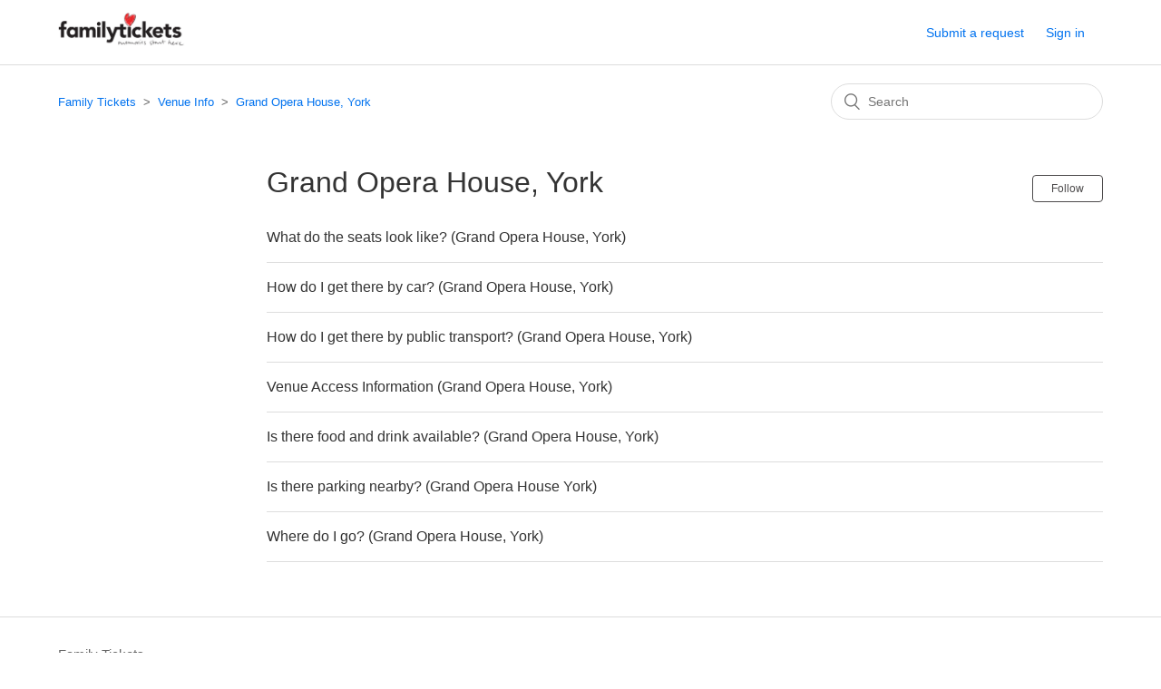

--- FILE ---
content_type: text/html; charset=utf-8
request_url: https://help.familytickets.com/hc/en-us/sections/360005642213-Grand-Opera-House-York
body_size: 3231
content:
<!DOCTYPE html>
<html dir="ltr" lang="en-US">
<head>
  <meta charset="utf-8" />
  <!-- v26867 -->


  <title>Grand Opera House, York &ndash; Family Tickets</title>

  <meta name="csrf-param" content="authenticity_token">
<meta name="csrf-token" content="">

  <link rel="canonical" href="https://help.familytickets.com/hc/en-us/sections/360005642213-Grand-Opera-House-York">
<link rel="alternate" hreflang="en-us" href="https://help.familytickets.com/hc/en-us/sections/360005642213-Grand-Opera-House-York">
<link rel="alternate" hreflang="x-default" href="https://help.familytickets.com/hc/en-us/sections/360005642213-Grand-Opera-House-York">

  <link rel="stylesheet" href="//static.zdassets.com/hc/assets/application-f34d73e002337ab267a13449ad9d7955.css" media="all" id="stylesheet" />
    <!-- Entypo pictograms by Daniel Bruce — www.entypo.com -->
    <link rel="stylesheet" href="//static.zdassets.com/hc/assets/theming_v1_support-e05586b61178dcde2a13a3d323525a18.css" media="all" />
  <link rel="stylesheet" type="text/css" href="/hc/theming_assets/156487/7708588/style.css?digest=14333565285788">

  <link rel="icon" type="image/x-icon" href="/hc/theming_assets/01HZPEKWEZS6T8HGXME80DNASC">

    <script src="//static.zdassets.com/hc/assets/jquery-ed472032c65bb4295993684c673d706a.js"></script>
    

  <meta content="width=device-width, initial-scale=1.0" name="viewport" />

  <script type="text/javascript" src="/hc/theming_assets/156487/7708588/script.js?digest=14333565285788"></script>
</head>
<body class="">
  
  
  

  <header class="header">
  <div class="logo">
    <a title="Home" href="/hc/en-us">
      <img src="/hc/theming_assets/01HZPEKWAZ3XT06MV79D5ZJ522" alt="Family Tickets Help Center home page">
    </a>
  </div>
  <div class="nav-wrapper">
    <span class="icon-menu" tabindex="0" role="button" aria-controls="user-nav" aria-expanded="false" aria-label="Toggle navigation menu"></span>
    <nav class="user-nav" id="user-nav">
      
      <a class="submit-a-request" href="/hc/en-us/requests/new">Submit a request</a>
    </nav>
      <a class="login" data-auth-action="signin" role="button" rel="nofollow" title="Opens a dialog" href="https://nightgardenlive.zendesk.com/access?brand_id=7708588&amp;return_to=https%3A%2F%2Fhelp.familytickets.com%2Fhc%2Fen-us%2Fsections%2F360005642213-Grand-Opera-House-York&amp;locale=en-us">Sign in</a>

  </div>
</header>


  <main role="main">
    <div class="container-divider"></div>
<div class="container">
  <nav class="sub-nav">
    <ol class="breadcrumbs">
  
    <li title="Family Tickets">
      
        <a href="/hc/en-us">Family Tickets</a>
      
    </li>
  
    <li title="Venue Info">
      
        <a href="/hc/en-us/categories/360001350274-Venue-Info">Venue Info</a>
      
    </li>
  
    <li title="Grand Opera House, York">
      
        <a href="/hc/en-us/sections/360005642213-Grand-Opera-House-York">Grand Opera House, York</a>
      
    </li>
  
</ol>

    <form role="search" class="search" data-search="" action="/hc/en-us/search" accept-charset="UTF-8" method="get"><input type="hidden" name="utf8" value="&#x2713;" autocomplete="off" /><input type="search" name="query" id="query" placeholder="Search" aria-label="Search" /></form>
  </nav>

  <div class="section-container">
    <section class="section-content">
      <header class="page-header">
        <h1>
          Grand Opera House, York
        </h1>
        
          <div class="section-subscribe dropdown" aria-haspopup="true">
  <a class="dropdown-toggle" role="button" data-auth-action="signin" aria-selected="false" title="Opens a sign-in dialog" href="#">Follow</a>
  <span class="dropdown-menu" role="menu" aria-expanded="false">
      <a rel="nofollow" role="menuitem" aria-selected="false" data-method="post" href="/hc/en-us/sections/360005642213-Grand-Opera-House-York/subscription.html?subscribe_to_grandchildren=false">New articles</a>
      <a rel="nofollow" role="menuitem" aria-selected="false" data-method="post" href="/hc/en-us/sections/360005642213-Grand-Opera-House-York/subscription.html?subscribe_to_grandchildren=true">New articles and comments</a>
  </span>
</div>

        
        
      </header>


      
        <ul class="article-list">
          
            <li class="article-list-item ">
              
              <a href="/hc/en-us/articles/360036537893-What-do-the-seats-look-like-Grand-Opera-House-York" class="article-list-link">What do the seats look like? (Grand Opera House, York)</a>
              
            </li>
          
            <li class="article-list-item ">
              
              <a href="/hc/en-us/articles/360036033794-How-do-I-get-there-by-car-Grand-Opera-House-York" class="article-list-link">How do I get there by car? (Grand Opera House, York)</a>
              
            </li>
          
            <li class="article-list-item ">
              
              <a href="/hc/en-us/articles/360036033634-How-do-I-get-there-by-public-transport-Grand-Opera-House-York" class="article-list-link">How do I get there by public transport? (Grand Opera House, York)</a>
              
            </li>
          
            <li class="article-list-item ">
              
              <a href="/hc/en-us/articles/360036033594-Venue-Access-Information-Grand-Opera-House-York" class="article-list-link">Venue Access Information (Grand Opera House, York)</a>
              
            </li>
          
            <li class="article-list-item ">
              
              <a href="/hc/en-us/articles/360036537713-Is-there-food-and-drink-available-Grand-Opera-House-York" class="article-list-link">Is there food and drink available? (Grand Opera House, York)</a>
              
            </li>
          
            <li class="article-list-item ">
              
              <a href="/hc/en-us/articles/360035954454-Is-there-parking-nearby-Grand-Opera-House-York" class="article-list-link">Is there parking nearby? (Grand Opera House York)</a>
              
            </li>
          
            <li class="article-list-item ">
              
              <a href="/hc/en-us/articles/360036439113-Where-do-I-go-Grand-Opera-House-York" class="article-list-link">Where do I go? (Grand Opera House, York)</a>
              
            </li>
          
        </ul>
      

      
    </section>
  </div>
</div>

  </main>

  <footer class="footer">
  <div class="footer-inner">
    <a title="Home" href="/hc/en-us">Family Tickets</a>

    <div class="footer-language-selector">
      
    </div>
  </div>
</footer>



  <!-- / -->

  
  <script src="//static.zdassets.com/hc/assets/en-us.bbb3d4d87d0b571a9a1b.js"></script>
  

  <script type="text/javascript">
  /*

    Greetings sourcecode lurker!

    This is for internal Zendesk and legacy usage,
    we don't support or guarantee any of these values
    so please don't build stuff on top of them.

  */

  HelpCenter = {};
  HelpCenter.account = {"subdomain":"nightgardenlive","environment":"production","name":"Family Tickets"};
  HelpCenter.user = {"identifier":"da39a3ee5e6b4b0d3255bfef95601890afd80709","email":null,"name":"","role":"anonymous","avatar_url":"https://assets.zendesk.com/hc/assets/default_avatar.png","is_admin":false,"organizations":[],"groups":[]};
  HelpCenter.internal = {"asset_url":"//static.zdassets.com/hc/assets/","web_widget_asset_composer_url":"https://static.zdassets.com/ekr/snippet.js","current_session":{"locale":"en-us","csrf_token":null,"shared_csrf_token":null},"usage_tracking":{"event":"section_viewed","data":"[base64]","url":"https://help.familytickets.com/hc/activity"},"current_record_id":null,"current_record_url":null,"current_record_title":null,"current_text_direction":"ltr","current_brand_id":7708588,"current_brand_name":"Family Tickets","current_brand_url":"https://familytickets.zendesk.com","current_brand_active":true,"current_path":"/hc/en-us/sections/360005642213-Grand-Opera-House-York","show_autocomplete_breadcrumbs":true,"user_info_changing_enabled":false,"has_user_profiles_enabled":false,"has_end_user_attachments":true,"user_aliases_enabled":false,"has_anonymous_kb_voting":true,"has_multi_language_help_center":true,"show_at_mentions":false,"embeddables_config":{"embeddables_web_widget":false,"embeddables_help_center_auth_enabled":false,"embeddables_connect_ipms":false},"answer_bot_subdomain":"static","gather_plan_state":"subscribed","has_article_verification":false,"has_gather":true,"has_ckeditor":false,"has_community_enabled":false,"has_community_badges":false,"has_community_post_content_tagging":false,"has_gather_content_tags":false,"has_guide_content_tags":true,"has_user_segments":true,"has_answer_bot_web_form_enabled":false,"has_garden_modals":false,"theming_cookie_key":"hc-da39a3ee5e6b4b0d3255bfef95601890afd80709-2-preview","is_preview":false,"has_search_settings_in_plan":true,"theming_api_version":1,"theming_settings":{"brand_color":"rgba(77, 75, 76, 1)","brand_text_color":"#FFFFFF","text_color":"#333333","link_color":"#0072EF","background_color":"#FFFFFF","heading_font":"-apple-system, BlinkMacSystemFont, 'Segoe UI', Helvetica, Arial, sans-serif","text_font":"-apple-system, BlinkMacSystemFont, 'Segoe UI', Helvetica, Arial, sans-serif","logo":"/hc/theming_assets/01HZPEKWAZ3XT06MV79D5ZJ522","favicon":"/hc/theming_assets/01HZPEKWEZS6T8HGXME80DNASC","homepage_background_image":"/hc/theming_assets/01HZPEKWQY7VX9DMHDEM5C0D51","community_background_image":"/hc/theming_assets/01HZPEKWX8E9T220WW5NV5DGBT","community_image":"/hc/theming_assets/01HZPEKYG3BCGXEJP60ZWWS6HE","instant_search":true,"scoped_kb_search":true,"scoped_community_search":true,"show_recent_activity":true,"show_articles_in_section":true,"show_article_author":false,"show_article_comments":true,"show_follow_article":true,"show_recently_viewed_articles":true,"show_related_articles":true,"show_article_sharing":true,"show_follow_section":true,"show_follow_post":true,"show_post_sharing":true,"show_follow_topic":true},"has_pci_credit_card_custom_field":true,"help_center_restricted":false,"is_assuming_someone_else":false,"flash_messages":[],"user_photo_editing_enabled":true,"user_preferred_locale":"en-us","base_locale":"en-us","login_url":"https://nightgardenlive.zendesk.com/access?brand_id=7708588\u0026return_to=https%3A%2F%2Fhelp.familytickets.com%2Fhc%2Fen-us%2Fsections%2F360005642213-Grand-Opera-House-York","has_alternate_templates":false,"has_custom_statuses_enabled":false,"has_hc_generative_answers_setting_enabled":true,"has_generative_search_with_zgpt_enabled":false,"has_suggested_initial_questions_enabled":false,"has_guide_service_catalog":false,"has_service_catalog_search_poc":false,"has_service_catalog_itam":false,"has_csat_reverse_2_scale_in_mobile":false,"has_knowledge_navigation":false,"has_unified_navigation":false,"has_unified_navigation_eap_access":false,"has_csat_bet365_branding":false,"version":"v26867","dev_mode":false};
</script>

  
  <script src="//static.zdassets.com/hc/assets/moment-3b62525bdab669b7b17d1a9d8b5d46b4.js"></script>
  <script src="//static.zdassets.com/hc/assets/hc_enduser-d7240b6eea31e24cbd47b3b04ab3c4c3.js"></script>
  
  
</body>
</html>